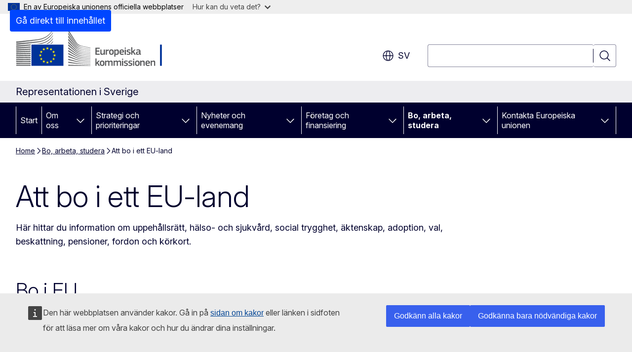

--- FILE ---
content_type: text/css
request_url: https://sweden.representation.ec.europa.eu/sites/default/files/css/css_tAhwdXITykrpoemvZh4pY3us83Jq1YbxKWV6pzHeUlc.css?delta=5&language=sv&theme=ewcms_theme&include=eJxFyUEKwCAMBdELST2SRPupgpqQRIq3L125mcUbvGVYxN_kzN2bBEbyioFYeAhPTE-9ZSXdCeVc0TY9CCk9SlIt3rqE-nXkWlNW7s0q7mDbHCNmMny9Dy5k
body_size: 5201
content:
/* @license GPL-2.0-or-later https://www.drupal.org/licensing/faq */
@media screen{.ecl-color-mode--blue{--cm-surface-lowest:color-mix(in srgb,#e6edff 50%,transparent);--cm-surface-lowest-variant:color-mix(in srgb,#fafcee 50%,transparent);--cm-surface-low-1:#d9e3ff;--cm-surface-low-2:#b0c6ff;--cm-surface-medium:#8cacff;--cm-surface:#0046ff;--cm-surface-variant-1:#000083;--cm-surface-variant-2:#000083;--cm-on-surface-swap-1:#fff;--cm-on-surface-swap-2:#fff;--cm-on-surface:#0038cc;--cm-on-surface-variant-1:#0046ff;--cm-on-surface-variant-2:#cbe250;--cm-on-surface-variant-3:#0046ff;--cm-on-surface-highlight:#d9e3ff;--cm-border-low:#b0c6ff;--cm-border-medium:#0046ff;--cm-border:#003fe6;--cm-border-high:#0038cc}.ecl-color-mode--green-dark{--cm-surface-lowest:color-mix(in srgb,#e6f0f0 50%,transparent);--cm-surface-lowest-variant:color-mix(in srgb,#fafcee 50%,transparent);--cm-surface-low-1:#d9e8e8;--cm-surface-low-2:#b0d0d0;--cm-surface-medium:#8cbaba;--cm-surface:#003d3d;--cm-surface-variant-1:#e8f2b0;--cm-surface-variant-2:#003d3d;--cm-on-surface-swap-1:#fff;--cm-on-surface-swap-2:var(--c-g-950);--cm-on-surface:#005c5c;--cm-on-surface-variant-1:#066;--cm-on-surface-variant-2:#cbe250;--cm-on-surface-variant-3:#066;--cm-on-surface-highlight:#d9e8e8;--cm-border-low:#b0d0d0;--cm-border-medium:#066;--cm-border:#066;--cm-border-high:#005c5c}.ecl-color-mode--orange{--cm-surface-lowest:color-mix(in srgb,#fff3e9 50%,transparent);--cm-surface-lowest-variant:color-mix(in srgb,#e8f8f6 50%,transparent);--cm-surface-low-1:#ffdbba;--cm-surface-low-2:#ffc998;--cm-surface-medium:#ffb16a;--cm-surface:#ffa14d;--cm-surface-variant-1:#0a3f4d;--cm-surface-variant-2:#0a3f4d;--cm-on-surface-swap-1:var(--c-g-950);--cm-on-surface-swap-2:#fff;--cm-on-surface:#8c4c12;--cm-on-surface-variant-1:#ff8a20;--cm-on-surface-variant-2:#69d2c6;--cm-on-surface-variant-3:#ff8a20;--cm-on-surface-highlight:color-mix(in srgb,#ffdbba 60%,transparent);--cm-border-low:#ffc998;--cm-border-medium:#ff8a20;--cm-border:#ff8a20;--cm-border-high:#e87e1d}.ecl-color-mode--green{--cm-surface-lowest:color-mix(in srgb,#e6f9f2 50%,transparent);--cm-surface-lowest-variant:color-mix(in srgb,#f6f4f3 70%,transparent);--cm-surface-low-1:#daf6eb;--cm-surface-low-2:#b2edd6;--cm-surface-medium:#8fe5c4;--cm-surface:#05c67b;--cm-surface-variant-1:#003d3d;--cm-surface-variant-2:#003d3d;--cm-on-surface-swap-1:var(--c-g-950);--cm-on-surface-swap-2:#fff;--cm-on-surface:#03774a;--cm-on-surface-variant-1:#05c67b;--cm-on-surface-variant-2:#bfb4af;--cm-on-surface-variant-3:#05c67b;--cm-on-surface-highlight:#daf6eb;--cm-border-low:#5ddaa9;--cm-border:#05c67b}.ecl-color-mode--purple{--cm-surface-lowest:color-mix(in srgb,#f4effb 40%,transparent);--cm-surface-lowest-variant:color-mix(in srgb,#f6f4f3 50%,transparent);--cm-surface-low-1:#ddcdf3;--cm-surface-low-2:#ccb5ee;--cm-surface-medium:#b594e6;--cm-surface:#905fd9;--cm-surface-variant-1:#000083;--cm-surface-variant-2:#000083;--cm-on-surface-swap-1:#fff;--cm-on-surface-swap-2:#fff;--cm-on-surface:#66439a;--cm-on-surface-variant-1:#905fd9;--cm-on-surface-variant-2:#cbe250;--cm-on-surface-variant-3:#905fd9;--cm-on-surface-highlight:color-mix(in srgb,#ddcdf3 60%,transparent);--cm-border-low:#ccb5ee;--cm-border:#905fd9}.ecl-color-mode--blue-navy{--cm-surface-lowest:color-mix(in srgb,#f0f0f8 50%,transparent);--cm-surface-lowest-variant:color-mix(in srgb,#e8f8f6 50%,transparent);--cm-surface-low-1:#d9d9ec;--cm-surface-low-2:#bfbfe0;--cm-surface-medium:#a0a0d1;--cm-surface:#000069;--cm-surface-variant-1:#69d2c6;--cm-surface-variant-2:#000069;--cm-on-surface-swap-1:#fff;--cm-on-surface-swap-2:var(--c-g-950);--cm-on-surface:#000069;--cm-on-surface-variant-1:#000083;--cm-on-surface-variant-2:#69d2c6;--cm-on-surface-variant-3:#000083;--cm-on-surface-highlight:color-mix(in srgb,#d9d9ec 60%,transparent);--cm-border-low:#d9d9ec;--cm-border:#000069}.ecl-color-mode--blue-electric{--cm-surface-lowest:color-mix(in srgb,#e6f8fd 50%,transparent);--cm-surface-lowest-variant:color-mix(in srgb,#f6f4f3 70%,transparent);--cm-surface-low-1:#d9f5fb;--cm-surface-low-2:#b1eaf7;--cm-surface-medium:#5bd3ef;--cm-surface:#03bbe6;--cm-surface-variant-1:#0a3f4d;--cm-surface-variant-2:#0a3f4d;--cm-on-surface-swap-1:var(--c-g-950);--cm-on-surface-swap-2:#fff;--cm-on-surface:#02708a;--cm-on-surface-variant-1:#03bbe6;--cm-on-surface-variant-2:#bfb4af;--cm-on-surface-variant-3:#03bbe6;--cm-on-surface-highlight:#d9f5fb;--cm-border-low:#5bd3ef;--cm-border:#03bbe6}.ecl-color-mode--blue-ocean{--cm-surface-lowest:color-mix(in srgb,#e8f8f6 50%,transparent);--cm-surface-lowest-variant:color-mix(in srgb,#f6f4f3 70%,transparent);--cm-surface-low-1:#dcf5f2;--cm-surface-low-2:#b7eae4;--cm-surface-medium:#97e0d8;--cm-surface:#69d2c6;--cm-surface-variant-1:#08323e;--cm-surface-variant-2:#08323e;--cm-on-surface-swap-1:var(--c-g-950);--cm-on-surface-swap-2:#fff;--cm-on-surface:#128c7e;--cm-on-surface-variant-1:#69d2c6;--cm-on-surface-variant-2:#bfb4af;--cm-on-surface-variant-3:#69d2c6;--cm-on-surface-highlight:#dcf5f2;--cm-border-low:#97e0d8;--cm-border:#69d2c6}.ecl-color-mode--green-lemon{--cm-surface-lowest:color-mix(in srgb,#fafcee 50%,transparent);--cm-surface-lowest-variant:color-mix(in srgb,#eff3f3 50%,transparent);--cm-surface-low-1:#eff6c9;--cm-surface-low-2:#e8f2b0;--cm-surface-medium:#ddec8d;--cm-surface:#ddec8d;--cm-surface-variant-1:var(--c-n-900);--cm-surface-variant-2:var(--c-n-900);--cm-on-surface-swap-1:var(--c-g-950);--cm-on-surface-swap-2:#fff;--cm-on-surface:#7a8830;--cm-on-surface-variant-1:#ddec8d;--cm-on-surface-variant-2:var(--c-n-900);--cm-on-surface-variant-3:#ddec8d;--cm-on-surface-highlight:#eff6c9;--cm-border-low:#ddec8d;--cm-border:#cbe250}.ecl-color-mode--green-pine{--cm-surface-lowest:color-mix(in srgb,#eff3f3 50%,transparent);--cm-surface-lowest-variant:color-mix(in srgb,#fafcee 50%,transparent);--cm-surface-low-1:#dae2e4;--cm-surface-low-2:#ced8db;--cm-surface-medium:#b6c6ca;--cm-surface:#445c63;--cm-surface-variant-1:#cabfff;--cm-surface-variant-2:#0a3f4d;--cm-on-surface-swap-1:#fff;--cm-on-surface-swap-2:var(--c-g-950);--cm-on-surface:#445c63;--cm-on-surface-variant-1:#445c63;--cm-on-surface-variant-2:#ddec8d;--cm-on-surface-variant-3:#445c63;--cm-on-surface-highlight:#dae2e4;--cm-border-low:#ced8db;--cm-border:#445c63}.ecl-color-mode--warm-grey{--cm-surface-lowest:color-mix(in srgb,#f6f4f3 70%,transparent);--cm-surface-lowest-variant:color-mix(in srgb,#e6f8fd 50%,transparent);--cm-surface-low-1:#e2dcda;--cm-surface-low-2:#d3cbc8;--cm-surface-medium:#bfb4af;--cm-surface:#bfb4af;--cm-surface-variant-1:#0a3f4d;--cm-surface-variant-2:#0a3f4d;--cm-on-surface-swap-1:var(--c-g-950);--cm-on-surface-swap-2:#fff;--cm-on-surface:#726660;--cm-on-surface-variant-1:#b3a59f;--cm-on-surface-variant-2:#03bbe6;--cm-on-surface-variant-3:#b3a59f;--cm-on-surface-highlight:color-mix(in srgb,#e2dcda 60%,transparent);--cm-border-low:#d3cbc8;--cm-border:#b3a59f}.ecl-color-mode--red-crayola{--cm-surface-lowest:color-mix(in srgb,#fcebee 50%,transparent);--cm-surface-lowest-variant:var(--c-p-50);--cm-surface-low-1:#f6c1ca;--cm-surface-low-2:#f2a3b1;--cm-surface-medium:#ec798d;--cm-surface:#e33755;--cm-surface-variant-1:#00002e;--cm-surface-variant-2:#00002e;--cm-on-surface-swap-1:#fff;--cm-on-surface-swap-2:#fff;--cm-on-surface:#a1273c;--cm-on-surface-variant-1:#e95f77;--cm-on-surface-variant-2:#00002e;--cm-on-surface-variant-3:#e95f77;--cm-on-surface-highlight:color-mix(in srgb,#f6c1ca 60%,transparent);--cm-border-low:#f2a3b1;--cm-border:#e95f77}.ecl-color-mode--yellow-gold{--cm-surface-lowest:color-mix(in srgb,#fffae6 50%,transparent);--cm-surface-lowest-variant:color-mix(in srgb,#e6f8fd 50%,transparent);--cm-surface-low-1:#fff3c2;--cm-surface-low-2:#ffea91;--cm-surface-medium:#ffe05e;--cm-surface:#ffe05e;--cm-surface-variant-1:#0a3f4d;--cm-surface-variant-2:#0a3f4d;--cm-on-surface-swap-1:var(--c-g-950);--cm-on-surface-swap-2:#fff;--cm-on-surface:#917500;--cm-on-surface-variant-1:#ffe05e;--cm-on-surface-variant-2:#03a8cf;--cm-on-surface-variant-3:#ffe05e;--cm-on-surface-highlight:#fff3c2;--cm-border-low:#ffe05e;--cm-border:#ffd72e}.ecl-color-mode--purple-violet{--cm-surface-lowest:color-mix(in srgb,#f3f1ff 50%,transparent);--cm-surface-lowest-variant:color-mix(in srgb,#fafcee 50%,transparent);--cm-surface-low-1:#dbd4ff;--cm-surface-low-2:#cabfff;--cm-surface-medium:#b1a1ff;--cm-surface:#b1a1ff;--cm-surface-variant-1:#000069;--cm-surface-variant-2:#000069;--cm-on-surface-swap-1:var(--c-g-950);--cm-on-surface-swap-2:#fff;--cm-on-surface:#6352b5;--cm-on-surface-variant-1:#b1a1ff;--cm-on-surface-variant-2:#000069;--cm-on-surface-variant-3:#b1a1ff;--cm-on-surface-highlight:color-mix(in srgb,#dbd4ff 60%,transparent);--cm-border-low:#cabfff;--cm-border:#b1a1ff}.ecl-color-mode--red-tomato{--cm-surface-lowest:color-mix(in srgb,#fff0ed 50%,transparent);--cm-surface-lowest-variant:color-mix(in srgb,#e8f8f6 50%,transparent);--cm-surface-low-1:#ffd0c7;--cm-surface-low-2:#ffbaac;--cm-surface-medium:#ff9a86;--cm-surface:#ff684a;--cm-surface-variant-1:#0a3f4d;--cm-surface-variant-2:#0a3f4d;--cm-on-surface-swap-1:var(--c-g-950);--cm-on-surface-swap-2:#fff;--cm-on-surface:#b54a35;--cm-on-surface-variant-1:#ff684a;--cm-on-surface-variant-2:#97e0d8;--cm-on-surface-variant-3:#ff684a;--cm-on-surface-highlight:color-mix(in srgb,#ffd0c7 60%,transparent);--cm-border-low:#ffbaac;--cm-border:#ff684a}
}
@media screen{.ecl-u-bg-primary-25{background-color:var(--c-p-25)!important}.ecl-u-bg-primary-50{background-color:var(--c-p-50)!important}.ecl-u-bg-primary-75{background-color:var(--c-p-75)!important}.ecl-u-bg-primary-100{background-color:var(--c-p-100)!important}.ecl-u-bg-primary-200{background-color:var(--c-p-200)!important}.ecl-u-bg-primary-300{background-color:var(--c-p-300)!important}.ecl-u-bg-primary-400{background-color:var(--c-p-400)!important}.ecl-u-bg-primary-500{background-color:var(--c-p-500)!important}.ecl-u-bg-primary-600{background-color:var(--c-p-600)!important}.ecl-u-bg-primary-700{background-color:var(--c-p-700)!important}.ecl-u-bg-primary-800{background-color:var(--c-p-800)!important}.ecl-u-bg-primary-900{background-color:var(--c-p-900)!important}.ecl-u-bg-primary-950{background-color:var(--c-p-950)!important}.ecl-u-bg-secondary-25{background-color:var(--c-s-25)!important}.ecl-u-bg-secondary-50{background-color:var(--c-s-50)!important}.ecl-u-bg-secondary-75{background-color:var(--c-s-75)!important}.ecl-u-bg-secondary-100{background-color:var(--c-s-100)!important}.ecl-u-bg-secondary-200{background-color:var(--c-s-200)!important}.ecl-u-bg-secondary-300{background-color:var(--c-s-300)!important}.ecl-u-bg-secondary-400{background-color:var(--c-s-400)!important}.ecl-u-bg-secondary-500{background-color:var(--c-s-500)!important}.ecl-u-bg-secondary-600{background-color:var(--c-s-600)!important}.ecl-u-bg-secondary-700{background-color:var(--c-s-700)!important}.ecl-u-bg-secondary-800{background-color:var(--c-s-800)!important}.ecl-u-bg-secondary-900{background-color:var(--c-s-900)!important}.ecl-u-bg-secondary-950{background-color:var(--c-s-950)!important}.ecl-u-bg-neutral-25{background-color:var(--c-n-25)!important}.ecl-u-bg-neutral-50{background-color:var(--c-n-50)!important}.ecl-u-bg-neutral-75{background-color:var(--c-n-75)!important}.ecl-u-bg-neutral-100{background-color:var(--c-n-100)!important}.ecl-u-bg-neutral-200{background-color:var(--c-n-200)!important}.ecl-u-bg-neutral-300{background-color:var(--c-n-300)!important}.ecl-u-bg-neutral-400{background-color:var(--c-n-400)!important}.ecl-u-bg-neutral-500{background-color:var(--c-n-500)!important}.ecl-u-bg-neutral-600{background-color:var(--c-n-600)!important}.ecl-u-bg-neutral-700{background-color:var(--c-n-700)!important}.ecl-u-bg-neutral-800{background-color:var(--c-n-800)!important}.ecl-u-bg-neutral-900{background-color:var(--c-n-900)!important}.ecl-u-bg-neutral-950{background-color:var(--c-n-950)!important}.ecl-u-bg-grey-25{background-color:var(--c-g-25)!important}.ecl-u-bg-grey-50{background-color:var(--c-g-50)!important}.ecl-u-bg-grey-75{background-color:var(--c-g-75)!important}.ecl-u-bg-grey-100{background-color:var(--c-g-100)!important}.ecl-u-bg-grey-200{background-color:var(--c-g-200)!important}.ecl-u-bg-grey-300{background-color:var(--c-g-300)!important}.ecl-u-bg-grey-400{background-color:var(--c-g-400)!important}.ecl-u-bg-grey-500{background-color:var(--c-g-500)!important}.ecl-u-bg-grey-600{background-color:var(--c-g-600)!important}.ecl-u-bg-grey-700{background-color:var(--c-g-700)!important}.ecl-u-bg-grey-800{background-color:var(--c-g-800)!important}.ecl-u-bg-grey-900{background-color:var(--c-g-900)!important}.ecl-u-bg-grey-950{background-color:var(--c-g-950)!important}.ecl-u-bg-info-25{background-color:var(--c-in-25)!important}.ecl-u-bg-info-50{background-color:var(--c-in-50)!important}.ecl-u-bg-info-75{background-color:var(--c-in-75)!important}.ecl-u-bg-info-100{background-color:var(--c-in-100)!important}.ecl-u-bg-info-200{background-color:var(--c-in-200)!important}.ecl-u-bg-info-300{background-color:var(--c-in-300)!important}.ecl-u-bg-info-400{background-color:var(--c-in-400)!important}.ecl-u-bg-info-500{background-color:var(--c-in-500)!important}.ecl-u-bg-info-600{background-color:var(--c-in-600)!important}.ecl-u-bg-info-700{background-color:var(--c-in-700)!important}.ecl-u-bg-info-800{background-color:var(--c-in-800)!important}.ecl-u-bg-info-900{background-color:var(--c-in-900)!important}.ecl-u-bg-info-950{background-color:var(--c-in-950)!important}.ecl-u-bg-success-25{background-color:var(--c-su-25)!important}.ecl-u-bg-success-50{background-color:var(--c-su-50)!important}.ecl-u-bg-success-75{background-color:var(--c-su-75)!important}.ecl-u-bg-success-100{background-color:var(--c-su-100)!important}.ecl-u-bg-success-200{background-color:var(--c-su-200)!important}.ecl-u-bg-success-300{background-color:var(--c-su-300)!important}.ecl-u-bg-success-400{background-color:var(--c-su-400)!important}.ecl-u-bg-success-500{background-color:var(--c-su-500)!important}.ecl-u-bg-success-600{background-color:var(--c-su-600)!important}.ecl-u-bg-success-700{background-color:var(--c-su-700)!important}.ecl-u-bg-success-800{background-color:var(--c-su-800)!important}.ecl-u-bg-success-900{background-color:var(--c-su-900)!important}.ecl-u-bg-success-950{background-color:var(--c-su-950)!important}.ecl-u-bg-error-25{background-color:var(--c-er-25)!important}.ecl-u-bg-error-50{background-color:var(--c-er-50)!important}.ecl-u-bg-error-75{background-color:var(--c-er-75)!important}.ecl-u-bg-error-100{background-color:var(--c-er-100)!important}.ecl-u-bg-error-200{background-color:var(--c-er-200)!important}.ecl-u-bg-error-300{background-color:var(--c-er-300)!important}.ecl-u-bg-error-400{background-color:var(--c-er-400)!important}.ecl-u-bg-error-500{background-color:var(--c-er-500)!important}.ecl-u-bg-error-600{background-color:var(--c-er-600)!important}.ecl-u-bg-error-700{background-color:var(--c-er-700)!important}.ecl-u-bg-error-800{background-color:var(--c-er-800)!important}.ecl-u-bg-error-900{background-color:var(--c-er-900)!important}.ecl-u-bg-error-950{background-color:var(--c-er-950)!important}.ecl-u-bg-warning-25{background-color:var(--c-wa-25)!important}.ecl-u-bg-warning-50{background-color:var(--c-wa-50)!important}.ecl-u-bg-warning-75{background-color:var(--c-wa-75)!important}.ecl-u-bg-warning-100{background-color:var(--c-wa-100)!important}.ecl-u-bg-warning-200{background-color:var(--c-wa-200)!important}.ecl-u-bg-warning-300{background-color:var(--c-wa-300)!important}.ecl-u-bg-warning-400{background-color:var(--c-wa-400)!important}.ecl-u-bg-warning-500{background-color:var(--c-wa-500)!important}.ecl-u-bg-warning-600{background-color:var(--c-wa-600)!important}.ecl-u-bg-warning-700{background-color:var(--c-wa-700)!important}.ecl-u-bg-warning-800{background-color:var(--c-wa-800)!important}.ecl-u-bg-warning-900{background-color:var(--c-wa-900)!important}.ecl-u-bg-warning-950{background-color:var(--c-wa-950)!important}.ecl-u-bg-primary{background-color:var(--c-p)!important}.ecl-u-bg-secondary{background-color:var(--c-s)!important}.ecl-u-bg-neutral{background-color:var(--c-n)!important}.ecl-u-bg-grey{background-color:var(--c-g)!important}.ecl-u-bg-info{background-color:var(--c-in)!important}.ecl-u-bg-success{background-color:var(--c-su)!important}.ecl-u-bg-error{background-color:var(--c-er)!important}.ecl-u-bg-warning{background-color:var(--c-wa)!important}.ecl-u-bg-surface-lowest{background-color:var(--cm-surface-lowest)!important}.ecl-u-bg-surface-lowest-variant{background-color:var(--cm-surface-lowest-variant)!important}.ecl-u-bg-surface-low-1{background-color:var(--cm-surface-low-1)!important}.ecl-u-bg-surface-low-2{background-color:var(--cm-surface-low-2)!important}.ecl-u-bg-surface-medium{background-color:var(--cm-surface-medium)!important}.ecl-u-bg-surface{background-color:var(--cm-surface)!important}.ecl-u-bg-surface-variant-1{background-color:var(--cm-surface-variant-1)!important}.ecl-u-bg-surface-variant-2{background-color:var(--cm-surface-variant-2)!important}.ecl-u-bg-on-surface-highlight{background-color:var(--cm-on-surface-highlight)!important}.ecl-u-bg-transparent{background-color:transparent!important}.ecl-u-bg-white{background-color:#fff!important}.ecl-u-bg-black{background-color:#000!important}.ecl-u-border-all{border:1px solid #000!important}.ecl-u-border-bottom{border-block-end:1px solid #000!important}.ecl-u-border-left{border-inline-start:1px solid #000!important}.ecl-u-border-top{border-block-start:1px solid #000!important}.ecl-u-border-right{border-inline-end:1px solid #000!important}.ecl-u-border-color-primary-25{border-color:var(--c-p-25)!important}.ecl-u-border-color-primary-50{border-color:var(--c-p-50)!important}.ecl-u-border-color-primary-75{border-color:var(--c-p-75)!important}.ecl-u-border-color-primary-100{border-color:var(--c-p-100)!important}.ecl-u-border-color-primary-200{border-color:var(--c-p-200)!important}.ecl-u-border-color-primary-300{border-color:var(--c-p-300)!important}.ecl-u-border-color-primary-400{border-color:var(--c-p-400)!important}.ecl-u-border-color-primary-500{border-color:var(--c-p-500)!important}.ecl-u-border-color-primary-600{border-color:var(--c-p-600)!important}.ecl-u-border-color-primary-700{border-color:var(--c-p-700)!important}.ecl-u-border-color-primary-800{border-color:var(--c-p-800)!important}.ecl-u-border-color-primary-900{border-color:var(--c-p-900)!important}.ecl-u-border-color-primary-950{border-color:var(--c-p-950)!important}.ecl-u-border-color-secondary-25{border-color:var(--c-s-25)!important}.ecl-u-border-color-secondary-50{border-color:var(--c-s-50)!important}.ecl-u-border-color-secondary-75{border-color:var(--c-s-75)!important}.ecl-u-border-color-secondary-100{border-color:var(--c-s-100)!important}.ecl-u-border-color-secondary-200{border-color:var(--c-s-200)!important}.ecl-u-border-color-secondary-300{border-color:var(--c-s-300)!important}.ecl-u-border-color-secondary-400{border-color:var(--c-s-400)!important}.ecl-u-border-color-secondary-500{border-color:var(--c-s-500)!important}.ecl-u-border-color-secondary-600{border-color:var(--c-s-600)!important}.ecl-u-border-color-secondary-700{border-color:var(--c-s-700)!important}.ecl-u-border-color-secondary-800{border-color:var(--c-s-800)!important}.ecl-u-border-color-secondary-900{border-color:var(--c-s-900)!important}.ecl-u-border-color-secondary-950{border-color:var(--c-s-950)!important}.ecl-u-border-color-neutral-25{border-color:var(--c-n-25)!important}.ecl-u-border-color-neutral-50{border-color:var(--c-n-50)!important}.ecl-u-border-color-neutral-75{border-color:var(--c-n-75)!important}.ecl-u-border-color-neutral-100{border-color:var(--c-n-100)!important}.ecl-u-border-color-neutral-200{border-color:var(--c-n-200)!important}.ecl-u-border-color-neutral-300{border-color:var(--c-n-300)!important}.ecl-u-border-color-neutral-400{border-color:var(--c-n-400)!important}.ecl-u-border-color-neutral-500{border-color:var(--c-n-500)!important}.ecl-u-border-color-neutral-600{border-color:var(--c-n-600)!important}.ecl-u-border-color-neutral-700{border-color:var(--c-n-700)!important}.ecl-u-border-color-neutral-800{border-color:var(--c-n-800)!important}.ecl-u-border-color-neutral-900{border-color:var(--c-n-900)!important}.ecl-u-border-color-neutral-950{border-color:var(--c-n-950)!important}.ecl-u-border-color-grey-25{border-color:var(--c-g-25)!important}.ecl-u-border-color-grey-50{border-color:var(--c-g-50)!important}.ecl-u-border-color-grey-75{border-color:var(--c-g-75)!important}.ecl-u-border-color-grey-100{border-color:var(--c-g-100)!important}.ecl-u-border-color-grey-200{border-color:var(--c-g-200)!important}.ecl-u-border-color-grey-300{border-color:var(--c-g-300)!important}.ecl-u-border-color-grey-400{border-color:var(--c-g-400)!important}.ecl-u-border-color-grey-500{border-color:var(--c-g-500)!important}.ecl-u-border-color-grey-600{border-color:var(--c-g-600)!important}.ecl-u-border-color-grey-700{border-color:var(--c-g-700)!important}.ecl-u-border-color-grey-800{border-color:var(--c-g-800)!important}.ecl-u-border-color-grey-900{border-color:var(--c-g-900)!important}.ecl-u-border-color-grey-950{border-color:var(--c-g-950)!important}.ecl-u-border-color-info-25{border-color:var(--c-in-25)!important}.ecl-u-border-color-info-50{border-color:var(--c-in-50)!important}.ecl-u-border-color-info-75{border-color:var(--c-in-75)!important}.ecl-u-border-color-info-100{border-color:var(--c-in-100)!important}.ecl-u-border-color-info-200{border-color:var(--c-in-200)!important}.ecl-u-border-color-info-300{border-color:var(--c-in-300)!important}.ecl-u-border-color-info-400{border-color:var(--c-in-400)!important}.ecl-u-border-color-info-500{border-color:var(--c-in-500)!important}.ecl-u-border-color-info-600{border-color:var(--c-in-600)!important}.ecl-u-border-color-info-700{border-color:var(--c-in-700)!important}.ecl-u-border-color-info-800{border-color:var(--c-in-800)!important}.ecl-u-border-color-info-900{border-color:var(--c-in-900)!important}.ecl-u-border-color-info-950{border-color:var(--c-in-950)!important}.ecl-u-border-color-success-25{border-color:var(--c-su-25)!important}.ecl-u-border-color-success-50{border-color:var(--c-su-50)!important}.ecl-u-border-color-success-75{border-color:var(--c-su-75)!important}.ecl-u-border-color-success-100{border-color:var(--c-su-100)!important}.ecl-u-border-color-success-200{border-color:var(--c-su-200)!important}.ecl-u-border-color-success-300{border-color:var(--c-su-300)!important}.ecl-u-border-color-success-400{border-color:var(--c-su-400)!important}.ecl-u-border-color-success-500{border-color:var(--c-su-500)!important}.ecl-u-border-color-success-600{border-color:var(--c-su-600)!important}.ecl-u-border-color-success-700{border-color:var(--c-su-700)!important}.ecl-u-border-color-success-800{border-color:var(--c-su-800)!important}.ecl-u-border-color-success-900{border-color:var(--c-su-900)!important}.ecl-u-border-color-success-950{border-color:var(--c-su-950)!important}.ecl-u-border-color-error-25{border-color:var(--c-er-25)!important}.ecl-u-border-color-error-50{border-color:var(--c-er-50)!important}.ecl-u-border-color-error-75{border-color:var(--c-er-75)!important}.ecl-u-border-color-error-100{border-color:var(--c-er-100)!important}.ecl-u-border-color-error-200{border-color:var(--c-er-200)!important}.ecl-u-border-color-error-300{border-color:var(--c-er-300)!important}.ecl-u-border-color-error-400{border-color:var(--c-er-400)!important}.ecl-u-border-color-error-500{border-color:var(--c-er-500)!important}.ecl-u-border-color-error-600{border-color:var(--c-er-600)!important}.ecl-u-border-color-error-700{border-color:var(--c-er-700)!important}.ecl-u-border-color-error-800{border-color:var(--c-er-800)!important}.ecl-u-border-color-error-900{border-color:var(--c-er-900)!important}.ecl-u-border-color-error-950{border-color:var(--c-er-950)!important}.ecl-u-border-color-warning-25{border-color:var(--c-wa-25)!important}.ecl-u-border-color-warning-50{border-color:var(--c-wa-50)!important}.ecl-u-border-color-warning-75{border-color:var(--c-wa-75)!important}.ecl-u-border-color-warning-100{border-color:var(--c-wa-100)!important}.ecl-u-border-color-warning-200{border-color:var(--c-wa-200)!important}.ecl-u-border-color-warning-300{border-color:var(--c-wa-300)!important}.ecl-u-border-color-warning-400{border-color:var(--c-wa-400)!important}.ecl-u-border-color-warning-500{border-color:var(--c-wa-500)!important}.ecl-u-border-color-warning-600{border-color:var(--c-wa-600)!important}.ecl-u-border-color-warning-700{border-color:var(--c-wa-700)!important}.ecl-u-border-color-warning-800{border-color:var(--c-wa-800)!important}.ecl-u-border-color-warning-900{border-color:var(--c-wa-900)!important}.ecl-u-border-color-warning-950{border-color:var(--c-wa-950)!important}.ecl-u-border-color-primary{border-color:var(--c-p)!important}.ecl-u-border-color-secondary{border-color:var(--c-s)!important}.ecl-u-border-color-neutral{border-color:var(--c-n)!important}.ecl-u-border-color-grey{border-color:var(--c-g)!important}.ecl-u-border-color-info{border-color:var(--c-in)!important}.ecl-u-border-color-success{border-color:var(--c-su)!important}.ecl-u-border-color-error{border-color:var(--c-er)!important}.ecl-u-border-color-warning{border-color:var(--c-wa)!important}.ecl-u-border-color-border-low{border-color:var(--cm-border-low)!important}.ecl-u-border-color-border-medium{border-color:var(--cm-border-medium)!important}.ecl-u-border-color-border{border-color:var(--cm-border)!important}.ecl-u-border-color-border-high{border-color:var(--cm-border-high)!important}.ecl-u-border-color-transparent{border-color:transparent!important}.ecl-u-border-color-white{border-color:#fff!important}.ecl-u-border-color-black{border-color:#000!important}.ecl-u-border-width-0{border-width:0!important}.ecl-u-border-width-1{border-width:.0625rem!important}.ecl-u-border-width-2{border-width:.125rem!important}.ecl-u-border-width-4{border-width:.25rem!important}.ecl-u-border-width-8{border-width:.5rem!important}.ecl-u-border-style-solid{border-style:solid!important}.ecl-u-border-style-dashed{border-style:dashed!important}.ecl-u-border-style-dotted{border-style:dotted!important}.ecl-u-border-radius-0{border-radius:0!important}.ecl-u-border-radius-2{border-radius:.125rem!important}.ecl-u-border-radius-4{border-radius:.25rem!important}.ecl-u-border-radius-8{border-radius:.5rem!important}.ecl-u-border-radius-12{border-radius:.75rem!important}.ecl-content-item-date__meta,.ecl-content-item__meta{line-height:1.25rem!important;text-transform:uppercase}.ecl-content-item-date__description p,.ecl-content-item__description p{margin:0}.ecl-content-item-date__title a,.ecl-content-item__title a{color:var(--ecl-color-primary-500)}.ecl-content-item-date__description,.ecl-content-item__description{color:var(--ecl-color-dark-100)}.main-content .password-strength .is-weak{background-color:var(--ecl-color-error)}.main-content .password-strength .is-fair{background-color:var(--ecl-color-warning)}.main-content .password-strength .is-good,.main-content .password-strength .is-strong{background-color:var(--ecl-color-success)}.form-required:after{background-image:url(/themes/contrib/oe_theme/images/required.svg);background-repeat:no-repeat;background-size:6px 6px;content:"";display:inline-block;height:6px;margin:0 .3em;vertical-align:super;width:6px}.entity-moderation-form .ecl-form-group{margin-top:0}.entity-moderation-form .ecl-select__icon .ecl-button{margin-bottom:0}.entity-moderation-form .ecl-button{margin-bottom:1em}body.toolbar-horizontal .ecl-inpage-navigation,body.toolbar-horizontal .ecl-language-list--overlay .ecl-dialog--wide{top:40px}body.toolbar-horizontal.toolbar-tray-open .ecl-inpage-navigation,body.toolbar-horizontal.toolbar-tray-open .ecl-language-list--overlay .ecl-dialog--wide{top:80px}.ecl .ecl-file,.ecl article{margin-bottom:var(--ecl-spacing-xs);margin-top:var(--ecl-spacing-xs)}body{font-family:Inter,arial,sans-serif;margin:0;padding:0}a{color:var(--cm-on-surface-primary);text-decoration:none}a:focus,a:hover{text-decoration:underline}.ecl p:first-child{margin-top:0}.ecl p:last-child{margin-bottom:0}.ecl-u-shadow-none{box-shadow:none!important}p.address{margin-bottom:0;margin-top:0}.ecl-description-list--featured{background-color:var(--ecl-color-neutral-40);border:1px solid var(--ecl-color-neutral-40);padding:var(--ecl-spacing-s)}.ecl-media-container--custom-ratio{display:block}.ecl-media-container--custom-ratio .ecl-media-container__media--ratio-custom{display:flex}.ecl-media-container--custom-ratio .ecl-media-container__caption{display:block}.ecl-contextual-navigation{display:flex;flex-direction:column;margin:0}.ecl-contextual-navigation__label{color:var(--ecl-color-dark-100);font:var(--ecl-font-m)}.ecl-contextual-navigation__list{display:flex;flex-wrap:wrap;list-style:none;margin-bottom:0;margin-top:var(--ecl-spacing-s);padding-left:0}.ecl-contextual-navigation__item{border-right:1px solid var(--ecl-color-neutral-60);display:block;font:var(--ecl-font-s);margin-right:var(--ecl-spacing-s);padding-right:var(--ecl-spacing-s)}.ecl-contextual-navigation__item:last-child{border-right-width:0;margin-right:0;padding-right:0}.ecl-contextual-navigation__item--collapsed{display:none}.no-js .ecl-contextual-navigation__item--collapsed{display:block}.no-js .ecl-contextual-navigation__item--more{display:none}.ecl-contextual-navigation__item--more button.ecl-contextual-navigation__more:focus{outline:3px solid var(--ecl-color-secondary)}.ecl-contextual-navigation__list[aria-expanded=true] .ecl-contextual-navigation__item--collapsed{display:block}.ecl-contextual-navigation__more{background-color:transparent;border:2px solid transparent;color:var(--ecl-color-primary);font-family:Inter,arial,sans-serif;line-height:1;padding:0}.ecl-contextual-navigation__more:hover{color:var(--ecl-color-dark-100)}.ecl-contextual-navigation__more:focus{color:var(--ecl-color-dark-100);outline-offset:2px}.ecl-contextual-navigation{flex-direction:row}.ecl-contextual-navigation__label{margin-right:var(--ecl-spacing-4xl)}.ecl-contextual-navigation__list{margin-top:0}article.ecl-navigation-list__item--illustration img.ecl-navigation-list__image{max-width:100%!important}
}
@media screen{.ewcms-page-section{background-color:var(--cm-surface-lowest);}article > div > .ewcms-page-section,article > div > div > .ewcms-content-row-default > div > .ewcms-page-section{width:100vw;position:relative;left:50%;margin-left:-50vw;}html[dir=rtl] article > div > .ewcms-page-section,html[dir=rtl] article > div > div > .ewcms-content-row-default > div > .ewcms-page-section{left:auto;right:50%;margin-right:-50vw;}.featured-page-header + main #block-ewcms-theme-tabs{margin-top:20px;}.featured-page-header + main .ecl-notification{margin-top:20px;}.ecl + .ecl-timeline{margin-top:20px;}.ewcms-top-sidebar{min-height:0px!important;}.ecl-content-item-block .ecl-row .ecl-content-item-block__item:not(.vertical) article.ecl-content-item{border-bottom:1px solid #cfcfcf;padding-bottom:1.5rem;}.ecl-content-item-block .ecl-row .ecl-content-item-block__item.last-item article.ecl-content-item{border-bottom:0;padding-bottom:0;}.ecl-content-item-block .ecl-row .ecl-content-item-block__item article.ecl-content-item{border-bottom:0;padding-bottom:0;}@media screen and (min-width:996px){.ecl-content-item-block .ecl-row .ecl-content-item-block__item.last-item-column article.ecl-content-item{border-bottom:0;padding-bottom:0;}}.ecl-media-container--custom-ratio.ewcms-embed-small,.ewcms-embed-video-small{max-width:253px;}.ecl-media-container--custom-ratio.ewcms-embed-medium,.ewcms-embed-video-medium{max-width:538px;}.ecl-media-container--custom-ratio.ewcms-embed-large,.ewcms-embed-video-large{max-width:712px;}@media only screen and (max-width:767px){.ecl-media-container--custom-ratio.ewcms-embed-large,.ecl-media-container--custom-ratio.ewcms-embed-medium,.ewcms-embed-video-large,.ewcms-embed-video-medium{max-width:100%;}}@media only screen and (max-width:285px){.ecl-media-container--custom-ratio.ewcms-embed-small,.ewcms-embed-video-small{max-width:100%;}}@media only screen and (min-width:767px){.ecl > .ecl-media-container.ecl-media-container--custom-ratio.ewcms-embed-medium{margin-right:calc(100% - 450px);}.ecl > .ecl-media-container.ecl-media-container--custom-ratio.ewcms-embed-small{margin-right:calc(100% - 485px);}}.ecl-link--primary-highlight,.ecl-link--primary,.ecl-link--secondary{text-decoration:none!important;}.ecl-form fieldset#edit-translation-options-wrapper{margin-bottom:16px;}.ecl .ecl-media-container + p{margin-top:12px;}.ecl-col-s-12.ecl-col-m-3 #edit-actions .ecl-button--primary{margin-bottom:16px;}.ewcms-content-row-max-width{--max-w:none!important;}.wt-sbkm svg{width:24px;height:24px;}.wt-sbkm svg g{transform:none!important;}.wt-sbkm a{padding:0;}.ecl ul li:not([class*="ecl-"]) .ecl-link{text-decoration:underline;}.custom-highlight-marker-ecl{background-color:var(--cm-on-surface-highlight) !important;color:var(--cm-on-surface-brand) !important;}.ecl-form-group--text-input label.ecl-form-label + input.ecl-text-input.ecl-u-mt-none{margin-top:var(--s-xs)!important;}
}
@media screen{.ck-content .custom-highlight-marker-ecl{background-color:#ffebcc!important;}.inline-external-icon{display:inline!important;}.ecl .contextual .trigger{width:26px !important;height:26px !important;text-indent:-9999px;background-image:url("data:image/svg+xml,%3csvg xmlns='http://www.w3.org/2000/svg' width='16' height='16'%3e%3cg%3e%3cpath fill='%23bebebe' d='M14.545 3.042l-1.586-1.585c-.389-.389-1.025-.389-1.414 0l-1.293 1.293 3 3 1.293-1.293c.389-.389.389-1.026 0-1.415z'/%3e%3crect fill='%23bebebe' x='5.129' y='3.8' transform='matrix(-.707 -.707 .707 -.707 6.189 20.064)' width='4.243' height='9.899'/%3e%3cpath fill='%23bebebe' d='M.908 14.775c-.087.262.055.397.316.312l2.001-.667-1.65-1.646-.667 2.001z'/%3e%3c/g%3e%3c/svg%3e");background-repeat:no-repeat;background-position:center center;background-size:16px 16px;border:1px solid #ccc;border-radius:13px;color:inherit;min-height:inherit;min-width:inherit;padding:0 2px;}.ecl .contextual .trigger:hover{background-color:inherit;border-color:#ccc;color:inherit;background-image:url("data:image/svg+xml,%3csvg xmlns='http://www.w3.org/2000/svg' width='16' height='16'%3e%3cg%3e%3cpath fill='%23787878' d='M14.545 3.042l-1.586-1.585c-.389-.389-1.025-.389-1.414 0l-1.293 1.293 3 3 1.293-1.293c.389-.389.389-1.026 0-1.415z'/%3e%3crect fill='%23787878' x='5.129' y='3.8' transform='matrix(-.707 -.707 .707 -.707 6.189 20.064)' width='4.243' height='9.899'/%3e%3cpath fill='%23787878' d='M.908 14.775c-.087.262.055.397.316.312l2.001-.667-1.65-1.646-.667 2.001z'/%3e%3c/g%3e%3c/svg%3e");}.ecl .contextual .trigger:focus{outline:none;background-image:url("data:image/svg+xml,%3csvg xmlns='http://www.w3.org/2000/svg' width='16' height='16'%3e%3cg%3e%3cpath fill='%235181C6' d='M14.545 3.042l-1.586-1.585c-.389-.389-1.025-.389-1.414 0l-1.293 1.293 3 3 1.293-1.293c.389-.389.389-1.026 0-1.415z'/%3e%3crect fill='%235181C6' x='5.129' y='3.8' transform='matrix(-.707 -.707 .707 -.707 6.189 20.064)' width='4.243' height='9.899'/%3e%3cpath fill='%235181C6' d='M.908 14.775c-.087.262.055.397.316.312l2.001-.667-1.65-1.646-.667 2.001z'/%3e%3c/g%3e%3c/svg%3e");}.ecl .contextual .contextual-links a{color:inherit;}blockquote p.ecl-u-type-enhance,blockquote p.ecl-u-type-enhance-light,blockquote p.ecl-u-type-enhance-strong{all:revert !important;font-size:var(--fs-2xl) !important;line-height:var(--lh-xl) !important;}@media (min-width:1140px){.ecl-page-header-expandable__header .ecl-page-header-expandable__header-text *{display:inline;}}
}
